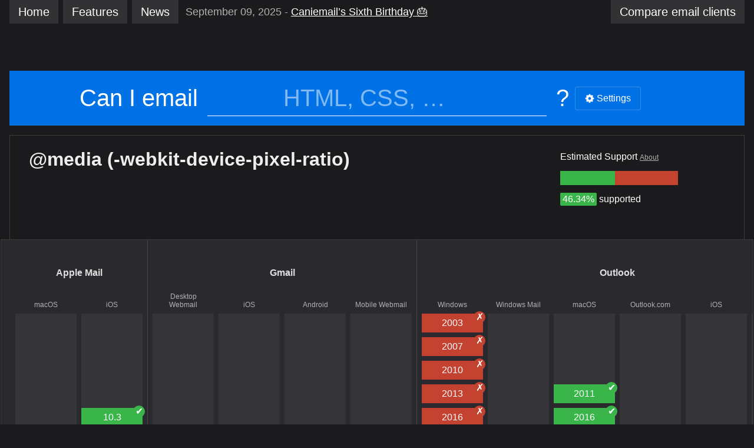

--- FILE ---
content_type: text/html; charset=utf-8
request_url: https://www.caniemail.com/features/css-at-media-device-pixel-ratio/
body_size: 6216
content:
<!DOCTYPE html>
<html lang="en">
<head>
	<meta charset="utf-8" />
	<title>Can I email… @media (-webkit-device-pixel-ratio)</title>
	<link rel="stylesheet" href="/assets/css/style.css" />
	<meta name="viewport" content="width=device-width, initial-scale=1.0" /><link rel="shortcut icon" href="/assets/images/favicon.png" /><link rel="prefetch" href="/assets/js/features.json" /><meta property="og:title" content="Can I email… @media (-webkit-device-pixel-ratio)" />
	<meta property="og:description" content="Supported in Apple Mail. Partially supported in Outlook. Not supported in Gmail, Yahoo! Mail." />
	<meta name="description" content="Supported in Apple Mail. Partially supported in Outlook. Not supported in Gmail, Yahoo! Mail." />
	<meta property="og:image" content="https://screenshots.caniemail.com/css-at-media-device-pixel-ratio.png" /><meta property="og:type" content="website" />
	<meta property="og:url" content="https://www.caniemail.com/features/css-at-media-device-pixel-ratio/" />
	<link href="https://www.caniemail.com/feed.xml" rel="alternate" type="application/atom+xml" />
	<meta name="color-scheme" content="dark" />
	<link rel="me" href="https://mastodon.social/@caniemail" />
	<meta http-equiv="content-security-policy" content="script-src 'self' 'unsafe-inline' https://piwik.tilt-studio.net; base-uri 'self';" />
</head>
<body>
	<div class="caniemail page--default">
		<header class="header" role="banner">
	<div class="menu">
	<nav class="nav" role="navigation">
	
		<a href="/" class="tab">Home</a>
	
		<a href="/features/" class="tab">Features</a>
	
		<a href="/news/" class="tab">News</a>
	
</nav>
	
<div class="latest-post">
	<span class="latest-post-date">September 09, 2025</span>
	<a href="/news/2025-09-09-sixth-birthday/" class="latest-post-title">
		Caniemail’s Sixth Birthday 🎂

	</a>
</div>

		<a href="/clients/" class="tab"><span class="tab-longname">Compare email </span>clients</a>
	</div>
	<div class="search" role="search">
	<form action="/search/" method="get" class="search-form">
		<label for="search" class="search-label">Can I email</label>
		<span class="search-input-container"><input type="search" class="search-input" id="search" name="s" spellcheck="false" value="" placeholder="HTML, CSS, …"></span>
		<span class="search-question-mark" aria-hidden="true">?</span>
		<span class="search-actions">
			<noscript>
				<button type="submit" class="button search-button">Search</button>
				<style>.settings-button { display:none; }</style>
			</noscript>
			<button type="button" class="button settings-button"><span class="icon icon--gear" aria-hidden="true"></span> Settings</button>
		</span>
	</form>
</div>
	<div class="settings" hidden>
	<form action="/" method="get" id="settings-form" class="settings-form">
		<div class="settings-title">
			Email Clients 
			<div class="settings-title-actions">
				<button type="button" id="settings-check-all-button" class="button" data-label-toggle="Check all" data-checked="false">Uncheck all</button>
				<div class="button-group">
					<button type="button" id="settings-mobile-button" class="button">Mobile</button>
					<button type="button" id="settings-desktop-button" class="button">Desktop</button>
				</div>
			</div>
		</div>
		<div class="settings-options">
			<ul class="settings-list">
				
				
					<li class="settings-list-item">
						<input type="checkbox" id="settings-apple-mail" name="apple-mail" value="on">
						<label for="settings-apple-mail">Apple Mail</label>
						<ul class="settings-child-list">
						
							<li class="settings-child-list-item">
								<input type="checkbox" id="settings-apple-mail-macos" name="apple-mail" value="macos">
								<label for="settings-apple-mail-macos">macOS</label>
							</li>
						
							<li class="settings-child-list-item">
								<input type="checkbox" id="settings-apple-mail-ios" name="apple-mail" value="ios">
								<label for="settings-apple-mail-ios">iOS</label>
							</li>
						
						</ul>
					</li>
				
					<li class="settings-list-item">
						<input type="checkbox" id="settings-gmail" name="gmail" value="on">
						<label for="settings-gmail">Gmail</label>
						<ul class="settings-child-list">
						
							<li class="settings-child-list-item">
								<input type="checkbox" id="settings-gmail-desktop-webmail" name="gmail" value="desktop-webmail">
								<label for="settings-gmail-desktop-webmail">Desktop Webmail</label>
							</li>
						
							<li class="settings-child-list-item">
								<input type="checkbox" id="settings-gmail-ios" name="gmail" value="ios">
								<label for="settings-gmail-ios">iOS</label>
							</li>
						
							<li class="settings-child-list-item">
								<input type="checkbox" id="settings-gmail-android" name="gmail" value="android">
								<label for="settings-gmail-android">Android</label>
							</li>
						
							<li class="settings-child-list-item">
								<input type="checkbox" id="settings-gmail-mobile-webmail" name="gmail" value="mobile-webmail">
								<label for="settings-gmail-mobile-webmail">Mobile Webmail</label>
							</li>
						
						</ul>
					</li>
				
					<li class="settings-list-item">
						<input type="checkbox" id="settings-outlook" name="outlook" value="on">
						<label for="settings-outlook">Outlook</label>
						<ul class="settings-child-list">
						
							<li class="settings-child-list-item">
								<input type="checkbox" id="settings-outlook-windows" name="outlook" value="windows">
								<label for="settings-outlook-windows">Windows</label>
							</li>
						
							<li class="settings-child-list-item">
								<input type="checkbox" id="settings-outlook-windows-mail" name="outlook" value="windows-mail">
								<label for="settings-outlook-windows-mail">Windows Mail</label>
							</li>
						
							<li class="settings-child-list-item">
								<input type="checkbox" id="settings-outlook-macos" name="outlook" value="macos">
								<label for="settings-outlook-macos">macOS</label>
							</li>
						
							<li class="settings-child-list-item">
								<input type="checkbox" id="settings-outlook-outlook-com" name="outlook" value="outlook-com">
								<label for="settings-outlook-outlook-com">Outlook.com</label>
							</li>
						
							<li class="settings-child-list-item">
								<input type="checkbox" id="settings-outlook-ios" name="outlook" value="ios">
								<label for="settings-outlook-ios">iOS</label>
							</li>
						
							<li class="settings-child-list-item">
								<input type="checkbox" id="settings-outlook-android" name="outlook" value="android">
								<label for="settings-outlook-android">Android</label>
							</li>
						
						</ul>
					</li>
				
					<li class="settings-list-item">
						<input type="checkbox" id="settings-yahoo" name="yahoo" value="on">
						<label for="settings-yahoo">Yahoo! Mail</label>
						<ul class="settings-child-list">
						
							<li class="settings-child-list-item">
								<input type="checkbox" id="settings-yahoo-desktop-webmail" name="yahoo" value="desktop-webmail">
								<label for="settings-yahoo-desktop-webmail">Desktop Webmail</label>
							</li>
						
							<li class="settings-child-list-item">
								<input type="checkbox" id="settings-yahoo-ios" name="yahoo" value="ios">
								<label for="settings-yahoo-ios">iOS</label>
							</li>
						
							<li class="settings-child-list-item">
								<input type="checkbox" id="settings-yahoo-android" name="yahoo" value="android">
								<label for="settings-yahoo-android">Android</label>
							</li>
						
						</ul>
					</li>
				
					<li class="settings-list-item">
						<input type="checkbox" id="settings-aol" name="aol" value="on">
						<label for="settings-aol">AOL</label>
						<ul class="settings-child-list">
						
							<li class="settings-child-list-item">
								<input type="checkbox" id="settings-aol-desktop-webmail" name="aol" value="desktop-webmail">
								<label for="settings-aol-desktop-webmail">Desktop Webmail</label>
							</li>
						
							<li class="settings-child-list-item">
								<input type="checkbox" id="settings-aol-ios" name="aol" value="ios">
								<label for="settings-aol-ios">iOS</label>
							</li>
						
							<li class="settings-child-list-item">
								<input type="checkbox" id="settings-aol-android" name="aol" value="android">
								<label for="settings-aol-android">Android</label>
							</li>
						
						</ul>
					</li>
				
					<li class="settings-list-item">
						<input type="checkbox" id="settings-samsung-email" name="samsung-email" value="on">
						<label for="settings-samsung-email">Samsung Email</label>
						<ul class="settings-child-list">
						
							<li class="settings-child-list-item">
								<input type="checkbox" id="settings-samsung-email-android" name="samsung-email" value="android">
								<label for="settings-samsung-email-android">Android</label>
							</li>
						
						</ul>
					</li>
				
					<li class="settings-list-item">
						<input type="checkbox" id="settings-thunderbird" name="thunderbird" value="on">
						<label for="settings-thunderbird">Mozilla Thunderbird</label>
						<ul class="settings-child-list">
						
							<li class="settings-child-list-item">
								<input type="checkbox" id="settings-thunderbird-macos" name="thunderbird" value="macos">
								<label for="settings-thunderbird-macos">macOS</label>
							</li>
						
							<li class="settings-child-list-item">
								<input type="checkbox" id="settings-thunderbird-windows" name="thunderbird" value="windows">
								<label for="settings-thunderbird-windows">Windows</label>
							</li>
						
						</ul>
					</li>
				
					<li class="settings-list-item">
						<input type="checkbox" id="settings-protonmail" name="protonmail" value="on">
						<label for="settings-protonmail">ProtonMail</label>
						<ul class="settings-child-list">
						
							<li class="settings-child-list-item">
								<input type="checkbox" id="settings-protonmail-desktop-webmail" name="protonmail" value="desktop-webmail">
								<label for="settings-protonmail-desktop-webmail">Desktop Webmail</label>
							</li>
						
							<li class="settings-child-list-item">
								<input type="checkbox" id="settings-protonmail-ios" name="protonmail" value="ios">
								<label for="settings-protonmail-ios">iOS</label>
							</li>
						
							<li class="settings-child-list-item">
								<input type="checkbox" id="settings-protonmail-android" name="protonmail" value="android">
								<label for="settings-protonmail-android">Android</label>
							</li>
						
						</ul>
					</li>
				
					<li class="settings-list-item">
						<input type="checkbox" id="settings-fastmail" name="fastmail" value="on">
						<label for="settings-fastmail">Fastmail</label>
						<ul class="settings-child-list">
						
							<li class="settings-child-list-item">
								<input type="checkbox" id="settings-fastmail-desktop-webmail" name="fastmail" value="desktop-webmail">
								<label for="settings-fastmail-desktop-webmail">Desktop Webmail</label>
							</li>
						
						</ul>
					</li>
				
					<li class="settings-list-item">
						<input type="checkbox" id="settings-hey" name="hey" value="on">
						<label for="settings-hey">HEY</label>
						<ul class="settings-child-list">
						
							<li class="settings-child-list-item">
								<input type="checkbox" id="settings-hey-desktop-webmail" name="hey" value="desktop-webmail">
								<label for="settings-hey-desktop-webmail">Desktop Webmail</label>
							</li>
						
						</ul>
					</li>
				
					<li class="settings-list-item">
						<input type="checkbox" id="settings-orange" name="orange" value="on">
						<label for="settings-orange">Orange</label>
						<ul class="settings-child-list">
						
							<li class="settings-child-list-item">
								<input type="checkbox" id="settings-orange-desktop-webmail" name="orange" value="desktop-webmail">
								<label for="settings-orange-desktop-webmail">Desktop Webmail</label>
							</li>
						
							<li class="settings-child-list-item">
								<input type="checkbox" id="settings-orange-ios" name="orange" value="ios">
								<label for="settings-orange-ios">iOS</label>
							</li>
						
							<li class="settings-child-list-item">
								<input type="checkbox" id="settings-orange-android" name="orange" value="android">
								<label for="settings-orange-android">Android</label>
							</li>
						
						</ul>
					</li>
				
					<li class="settings-list-item">
						<input type="checkbox" id="settings-laposte" name="laposte" value="on">
						<label for="settings-laposte">LaPoste.net</label>
						<ul class="settings-child-list">
						
							<li class="settings-child-list-item">
								<input type="checkbox" id="settings-laposte-desktop-webmail" name="laposte" value="desktop-webmail">
								<label for="settings-laposte-desktop-webmail">Desktop Webmail</label>
							</li>
						
						</ul>
					</li>
				
					<li class="settings-list-item">
						<input type="checkbox" id="settings-sfr" name="sfr" value="on">
						<label for="settings-sfr">SFR</label>
						<ul class="settings-child-list">
						
							<li class="settings-child-list-item">
								<input type="checkbox" id="settings-sfr-desktop-webmail" name="sfr" value="desktop-webmail">
								<label for="settings-sfr-desktop-webmail">Desktop Webmail</label>
							</li>
						
							<li class="settings-child-list-item">
								<input type="checkbox" id="settings-sfr-ios" name="sfr" value="ios">
								<label for="settings-sfr-ios">iOS</label>
							</li>
						
							<li class="settings-child-list-item">
								<input type="checkbox" id="settings-sfr-android" name="sfr" value="android">
								<label for="settings-sfr-android">Android</label>
							</li>
						
						</ul>
					</li>
				
					<li class="settings-list-item">
						<input type="checkbox" id="settings-gmx" name="gmx" value="on">
						<label for="settings-gmx">GMX</label>
						<ul class="settings-child-list">
						
							<li class="settings-child-list-item">
								<input type="checkbox" id="settings-gmx-desktop-webmail" name="gmx" value="desktop-webmail">
								<label for="settings-gmx-desktop-webmail">Desktop Webmail</label>
							</li>
						
							<li class="settings-child-list-item">
								<input type="checkbox" id="settings-gmx-ios" name="gmx" value="ios">
								<label for="settings-gmx-ios">iOS</label>
							</li>
						
							<li class="settings-child-list-item">
								<input type="checkbox" id="settings-gmx-android" name="gmx" value="android">
								<label for="settings-gmx-android">Android</label>
							</li>
						
						</ul>
					</li>
				
					<li class="settings-list-item">
						<input type="checkbox" id="settings-ionos-1and1" name="ionos-1and1" value="on">
						<label for="settings-ionos-1and1">1&amp;1</label>
						<ul class="settings-child-list">
						
							<li class="settings-child-list-item">
								<input type="checkbox" id="settings-ionos-1and1-desktop-webmail" name="ionos-1and1" value="desktop-webmail">
								<label for="settings-ionos-1and1-desktop-webmail">Desktop Webmail</label>
							</li>
						
							<li class="settings-child-list-item">
								<input type="checkbox" id="settings-ionos-1and1-android" name="ionos-1and1" value="android">
								<label for="settings-ionos-1and1-android">Android</label>
							</li>
						
						</ul>
					</li>
				
					<li class="settings-list-item">
						<input type="checkbox" id="settings-mail-ru" name="mail-ru" value="on">
						<label for="settings-mail-ru">Mail.ru</label>
						<ul class="settings-child-list">
						
							<li class="settings-child-list-item">
								<input type="checkbox" id="settings-mail-ru-desktop-webmail" name="mail-ru" value="desktop-webmail">
								<label for="settings-mail-ru-desktop-webmail">Desktop Webmail</label>
							</li>
						
						</ul>
					</li>
				
					<li class="settings-list-item">
						<input type="checkbox" id="settings-web-de" name="web-de" value="on">
						<label for="settings-web-de">WEB.DE</label>
						<ul class="settings-child-list">
						
							<li class="settings-child-list-item">
								<input type="checkbox" id="settings-web-de-desktop-webmail" name="web-de" value="desktop-webmail">
								<label for="settings-web-de-desktop-webmail">Desktop Webmail</label>
							</li>
						
							<li class="settings-child-list-item">
								<input type="checkbox" id="settings-web-de-ios" name="web-de" value="ios">
								<label for="settings-web-de-ios">iOS</label>
							</li>
						
							<li class="settings-child-list-item">
								<input type="checkbox" id="settings-web-de-android" name="web-de" value="android">
								<label for="settings-web-de-android">Android</label>
							</li>
						
						</ul>
					</li>
				
					<li class="settings-list-item">
						<input type="checkbox" id="settings-wp-pl" name="wp-pl" value="on">
						<label for="settings-wp-pl">WP.pl</label>
						<ul class="settings-child-list">
						
							<li class="settings-child-list-item">
								<input type="checkbox" id="settings-wp-pl-desktop-webmail" name="wp-pl" value="desktop-webmail">
								<label for="settings-wp-pl-desktop-webmail">Desktop Webmail</label>
							</li>
						
						</ul>
					</li>
				
			</ul>
		</div>
	</form>
	<style id="settings-style"></style>
</div>
</header>
		<main class="main" role="main">
			<section class="feature">
	<header class="feature-header">
		<div class="feature-header-column">
			<h1 class="feature-title">
<a href="https://github.com/media" class="user-mention">@media</a> (-webkit-device-pixel-ratio)</h1>
			<div class="feature-description">
				

			</div>
		</div>
		<div class="feature-header-column">
			


















<div class="feature-support">
	<p class="feature-support-title">Estimated Support <a href="/support/">About</a></p>
	<div class="score">
		
			
			<div tabindex="0" title="46.34% supported" role="group" style="width:46.34%;" class="supported"></div>
		
		
		
			
			<div tabindex="0" title="53.66% not supported" role="group" style="width:53.66%;" class="unsupported"></div>
		
		
	</div>
	<p class="feature-support-summary">
		
			
			
			<span class="feature-support-summary-value supported">46.34%</span>
			
			supported
			
		
		
		
	</p>
</div>
		</div>
	</header>
	<div class="filters">
		<button type="button" class="filter-button filter-apply-button filter-button--active">Apply settings</button>
		<button type="button" class="filter-button filter-unapply-button">Show all</button>
	</div>
	
	<div class="data-details">
		<div class="data-family-list">
			
			
			
			
			
			
			
			
			
			
			
				
				
			<div class="data-family data-family--apple-mail" id="data-media-webkit-device-pixel-ratio-apple-mail">
				<h3 class="data-family-name">
					<span>
						
						
						<a href="/clients/apple-mail/">
						
						Apple Mail
						
						</a>
						
					</span>
				</h3>
				<div class="data-client-list">
					
						
							
							
							<div class="data-client data-client--macos">
								<h4 class="data-platform-name">
									
									<a href="/clients/apple-mail/#macos">
									
									macOS
									
									</a>
									
								</h4>
								<div class="data-versions-list">
								
									
									
									
									
									<div class="data-version supported">
										<span class="data-version-number">10.3</span>
										<span class="data-version-badge supported" aria-label="Supported"></span>
										
									</div>
								
								</div>
							</div>
						
							
							
							<div class="data-client data-client--ios">
								<h4 class="data-platform-name">
									
									<a href="/clients/apple-mail/#ios">
									
									iOS
									
									</a>
									
								</h4>
								<div class="data-versions-list">
								
									
									
									
									
									<div class="data-version supported">
										<span class="data-version-number">10.3</span>
										<span class="data-version-badge supported" aria-label="Supported"></span>
										
									</div>
								
									
									
									
									
									<div class="data-version supported">
										<span class="data-version-number">12.2</span>
										<span class="data-version-badge supported" aria-label="Supported"></span>
										
									</div>
								
								</div>
							</div>
						
					
				</div>
			</div>
			
				
				
			<div class="data-family data-family--gmail" id="data-media-webkit-device-pixel-ratio-gmail">
				<h3 class="data-family-name">
					<span>
						
						
						<a href="/clients/gmail/">
						
						Gmail
						
						</a>
						
					</span>
				</h3>
				<div class="data-client-list">
					
						
							
							
							<div class="data-client data-client--desktop-webmail">
								<h4 class="data-platform-name">
									
									<a href="/clients/gmail/#desktop-webmail">
									
									Desktop Webmail
									
									</a>
									
								</h4>
								<div class="data-versions-list">
								
									
									
									
									
									<div class="data-version unsupported">
										<span class="data-version-number">2019-08</span>
										<span class="data-version-badge unsupported" aria-label="Not supported"></span>
										
									</div>
								
								</div>
							</div>
						
							
							
							<div class="data-client data-client--ios">
								<h4 class="data-platform-name">
									
									<a href="/clients/gmail/#ios">
									
									iOS
									
									</a>
									
								</h4>
								<div class="data-versions-list">
								
									
									
									
									
									<div class="data-version unsupported">
										<span class="data-version-number">2019-08</span>
										<span class="data-version-badge unsupported" aria-label="Not supported"></span>
										
									</div>
								
								</div>
							</div>
						
							
							
							<div class="data-client data-client--android">
								<h4 class="data-platform-name">
									
									<a href="/clients/gmail/#android">
									
									Android
									
									</a>
									
								</h4>
								<div class="data-versions-list">
								
									
									
									
									
									<div class="data-version unsupported">
										<span class="data-version-number">2019-08</span>
										<span class="data-version-badge unsupported" aria-label="Not supported"></span>
										
									</div>
								
								</div>
							</div>
						
							
							
							<div class="data-client data-client--mobile-webmail">
								<h4 class="data-platform-name">
									
									<a href="/clients/gmail/#mobile-webmail">
									
									Mobile Webmail
									
									</a>
									
								</h4>
								<div class="data-versions-list">
								
									
									
									
									
									<div class="data-version unsupported">
										<span class="data-version-number">2020-02</span>
										<span class="data-version-badge unsupported" aria-label="Not supported"></span>
										
									</div>
								
								</div>
							</div>
						
					
				</div>
			</div>
			
				
				
			<div class="data-family data-family--outlook" id="data-media-webkit-device-pixel-ratio-outlook">
				<h3 class="data-family-name">
					<span>
						
						
						<a href="/clients/outlook/">
						
						Outlook
						
						</a>
						
					</span>
				</h3>
				<div class="data-client-list">
					
						
							
							
							<div class="data-client data-client--windows">
								<h4 class="data-platform-name">
									
									<a href="/clients/outlook/#windows">
									
									Windows
									
									</a>
									
								</h4>
								<div class="data-versions-list">
								
									
									
									
									
									<div class="data-version unsupported">
										<span class="data-version-number">2003</span>
										<span class="data-version-badge unsupported" aria-label="Not supported"></span>
										
									</div>
								
									
									
									
									
									<div class="data-version unsupported">
										<span class="data-version-number">2007</span>
										<span class="data-version-badge unsupported" aria-label="Not supported"></span>
										
									</div>
								
									
									
									
									
									<div class="data-version unsupported">
										<span class="data-version-number">2010</span>
										<span class="data-version-badge unsupported" aria-label="Not supported"></span>
										
									</div>
								
									
									
									
									
									<div class="data-version unsupported">
										<span class="data-version-number">2013</span>
										<span class="data-version-badge unsupported" aria-label="Not supported"></span>
										
									</div>
								
									
									
									
									
									<div class="data-version unsupported">
										<span class="data-version-number">2016</span>
										<span class="data-version-badge unsupported" aria-label="Not supported"></span>
										
									</div>
								
									
									
									
									
									<div class="data-version unsupported">
										<span class="data-version-number">2019</span>
										<span class="data-version-badge unsupported" aria-label="Not supported"></span>
										
									</div>
								
								</div>
							</div>
						
							
							
							<div class="data-client data-client--windows-mail">
								<h4 class="data-platform-name">
									
									<a href="/clients/outlook/#windows-mail">
									
									Windows Mail
									
									</a>
									
								</h4>
								<div class="data-versions-list">
								
									
									
									
									
									<div class="data-version unsupported">
										<span class="data-version-number">2020-01</span>
										<span class="data-version-badge unsupported" aria-label="Not supported"></span>
										
									</div>
								
								</div>
							</div>
						
							
							
							<div class="data-client data-client--macos">
								<h4 class="data-platform-name">
									
									<a href="/clients/outlook/#macos">
									
									macOS
									
									</a>
									
								</h4>
								<div class="data-versions-list">
								
									
									
									
									
									<div class="data-version supported">
										<span class="data-version-number">2011</span>
										<span class="data-version-badge supported" aria-label="Supported"></span>
										
									</div>
								
									
									
									
									
									<div class="data-version supported">
										<span class="data-version-number">2016</span>
										<span class="data-version-badge supported" aria-label="Supported"></span>
										
									</div>
								
									
									
									
									
									<div class="data-version supported">
										<span class="data-version-number">16.80</span>
										<span class="data-version-badge supported" aria-label="Supported"></span>
										
									</div>
								
								</div>
							</div>
						
							
							
							<div class="data-client data-client--outlook-com">
								<h4 class="data-platform-name">
									
									<a href="/clients/outlook/#outlook-com">
									
									Outlook.com
									
									</a>
									
								</h4>
								<div class="data-versions-list">
								
									
									
									
									
									<div class="data-version supported">
										<span class="data-version-number">2019-08</span>
										<span class="data-version-badge supported" aria-label="Supported"></span>
										
									</div>
								
								</div>
							</div>
						
							
							
							<div class="data-client data-client--ios">
								<h4 class="data-platform-name">
									
									<a href="/clients/outlook/#ios">
									
									iOS
									
									</a>
									
								</h4>
								<div class="data-versions-list">
								
									
									
									
									
									<div class="data-version supported">
										<span class="data-version-number">2019-08</span>
										<span class="data-version-badge supported" aria-label="Supported"></span>
										
									</div>
								
								</div>
							</div>
						
							
							
							<div class="data-client data-client--android">
								<h4 class="data-platform-name">
									
									<a href="/clients/outlook/#android">
									
									Android
									
									</a>
									
								</h4>
								<div class="data-versions-list">
								
									
									
									
									
									<div class="data-version supported">
										<span class="data-version-number">2019-08</span>
										<span class="data-version-badge supported" aria-label="Supported"></span>
										
									</div>
								
								</div>
							</div>
						
					
				</div>
			</div>
			
				
				
			<div class="data-family data-family--yahoo" id="data-media-webkit-device-pixel-ratio-yahoo">
				<h3 class="data-family-name">
					<span>
						
						
						<a href="/clients/yahoo/">
						
						Yahoo! Mail
						
						</a>
						
					</span>
				</h3>
				<div class="data-client-list">
					
						
							
							
							<div class="data-client data-client--desktop-webmail">
								<h4 class="data-platform-name">
									
									<a href="/clients/yahoo/#desktop-webmail">
									
									Desktop Webmail
									
									</a>
									
								</h4>
								<div class="data-versions-list">
								
									
									
									
									
									<div class="data-version unsupported">
										<span class="data-version-number">2019-08</span>
										<span class="data-version-badge unsupported" aria-label="Not supported"></span>
										
									</div>
								
								</div>
							</div>
						
							
							
							<div class="data-client data-client--ios">
								<h4 class="data-platform-name">
									
									<a href="/clients/yahoo/#ios">
									
									iOS
									
									</a>
									
								</h4>
								<div class="data-versions-list">
								
									
									
									
									
									<div class="data-version unsupported">
										<span class="data-version-number">2019-08</span>
										<span class="data-version-badge unsupported" aria-label="Not supported"></span>
										
									</div>
								
								</div>
							</div>
						
							
							
							<div class="data-client data-client--android">
								<h4 class="data-platform-name">
									
									<a href="/clients/yahoo/#android">
									
									Android
									
									</a>
									
								</h4>
								<div class="data-versions-list">
								
									
									
									
									
									<div class="data-version unsupported">
										<span class="data-version-number">2019-08</span>
										<span class="data-version-badge unsupported" aria-label="Not supported"></span>
										
									</div>
								
								</div>
							</div>
						
					
				</div>
			</div>
			
				
				
			<div class="data-family data-family--aol" id="data-media-webkit-device-pixel-ratio-aol">
				<h3 class="data-family-name">
					<span>
						
						
						<a href="/clients/aol/">
						
						AOL
						
						</a>
						
					</span>
				</h3>
				<div class="data-client-list">
					
						
							
							
							<div class="data-client data-client--desktop-webmail">
								<h4 class="data-platform-name">
									
									<a href="/clients/aol/#desktop-webmail">
									
									Desktop Webmail
									
									</a>
									
								</h4>
								<div class="data-versions-list">
								
									
									
									
									
									<div class="data-version unsupported">
										<span class="data-version-number">2019-02</span>
										<span class="data-version-badge unsupported" aria-label="Not supported"></span>
										
									</div>
								
								</div>
							</div>
						
							
							
							<div class="data-client data-client--ios">
								<h4 class="data-platform-name">
									
									<a href="/clients/aol/#ios">
									
									iOS
									
									</a>
									
								</h4>
								<div class="data-versions-list">
								
									
									
									
									
									<div class="data-version unsupported">
										<span class="data-version-number">2019-02</span>
										<span class="data-version-badge unsupported" aria-label="Not supported"></span>
										
									</div>
								
								</div>
							</div>
						
							
							
							<div class="data-client data-client--android">
								<h4 class="data-platform-name">
									
									<a href="/clients/aol/#android">
									
									Android
									
									</a>
									
								</h4>
								<div class="data-versions-list">
								
									
									
									
									
									<div class="data-version unsupported">
										<span class="data-version-number">2019-02</span>
										<span class="data-version-badge unsupported" aria-label="Not supported"></span>
										
									</div>
								
								</div>
							</div>
						
					
				</div>
			</div>
			
				
				
			<div class="data-family data-family--samsung-email" id="data-media-webkit-device-pixel-ratio-samsung-email">
				<h3 class="data-family-name">
					<span>
						
						
						<a href="/clients/samsung-email/">
						
						Samsung Email
						
						</a>
						
					</span>
				</h3>
				<div class="data-client-list">
					
						
							
							
							<div class="data-client data-client--android">
								<h4 class="data-platform-name">
									
									<a href="/clients/samsung-email/#android">
									
									Android
									
									</a>
									
								</h4>
								<div class="data-versions-list">
								
									
									
									
									
									<div class="data-version supported">
										<span class="data-version-number">5.0.10.2</span>
										<span class="data-version-badge supported" aria-label="Supported"></span>
										
									</div>
								
									
									
									
									
									<div class="data-version supported">
										<span class="data-version-number">6.0</span>
										<span class="data-version-badge supported" aria-label="Supported"></span>
										
									</div>
								
								</div>
							</div>
						
					
				</div>
			</div>
			
				
				
			<div class="data-family data-family--thunderbird" id="data-media-webkit-device-pixel-ratio-thunderbird">
				<h3 class="data-family-name">
					<span>
						
						
						<a href="/clients/thunderbird/">
						
						Mozilla Thunderbird
						
						</a>
						
					</span>
				</h3>
				<div class="data-client-list">
					
						
							
							
							<div class="data-client data-client--macos">
								<h4 class="data-platform-name">
									
									<a href="/clients/thunderbird/#macos">
									
									macOS
									
									</a>
									
								</h4>
								<div class="data-versions-list">
								
									
									
									
									
									<div class="data-version unsupported">
										<span class="data-version-number">60.3</span>
										<span class="data-version-badge unsupported" aria-label="Not supported"></span>
										
									</div>
								
									
									
									
									
									<div class="data-version unsupported">
										<span class="data-version-number">78.5</span>
										<span class="data-version-badge unsupported" aria-label="Not supported"></span>
										
									</div>
								
								</div>
							</div>
						
					
				</div>
			</div>
			
				
				
			<div class="data-family data-family--protonmail" id="data-media-webkit-device-pixel-ratio-protonmail">
				<h3 class="data-family-name">
					<span>
						
						
						<a href="/clients/protonmail/">
						
						ProtonMail
						
						</a>
						
					</span>
				</h3>
				<div class="data-client-list">
					
						
							
							
							<div class="data-client data-client--desktop-webmail">
								<h4 class="data-platform-name">
									
									<a href="/clients/protonmail/#desktop-webmail">
									
									Desktop Webmail
									
									</a>
									
								</h4>
								<div class="data-versions-list">
								
									
									
									
									
									<div class="data-version unsupported">
										<span class="data-version-number">2020-03</span>
										<span class="data-version-badge unsupported" aria-label="Not supported"></span>
										
									</div>
								
								</div>
							</div>
						
							
							
							<div class="data-client data-client--ios">
								<h4 class="data-platform-name">
									
									<a href="/clients/protonmail/#ios">
									
									iOS
									
									</a>
									
								</h4>
								<div class="data-versions-list">
								
									
									
									
									
									<div class="data-version unsupported">
										<span class="data-version-number">2020-03</span>
										<span class="data-version-badge unsupported" aria-label="Not supported"></span>
										
									</div>
								
								</div>
							</div>
						
							
							
							<div class="data-client data-client--android">
								<h4 class="data-platform-name">
									
									<a href="/clients/protonmail/#android">
									
									Android
									
									</a>
									
								</h4>
								<div class="data-versions-list">
								
									
									
									
									
									<div class="data-version supported">
										<span class="data-version-number">2020-03</span>
										<span class="data-version-badge supported" aria-label="Supported"></span>
										
									</div>
								
								</div>
							</div>
						
					
				</div>
			</div>
			
				
				
			<div class="data-family data-family--fastmail" id="data-media-webkit-device-pixel-ratio-fastmail">
				<h3 class="data-family-name">
					<span>
						
						
						<a href="/clients/fastmail/">
						
						Fastmail
						
						</a>
						
					</span>
				</h3>
				<div class="data-client-list">
					
						
							
							
							<div class="data-client data-client--desktop-webmail">
								<h4 class="data-platform-name">
									
									<a href="/clients/fastmail/#desktop-webmail">
									
									Desktop Webmail
									
									</a>
									
								</h4>
								<div class="data-versions-list">
								
									
									
									
									
									<div class="data-version supported">
										<span class="data-version-number">2021-07</span>
										<span class="data-version-badge supported" aria-label="Supported"></span>
										
									</div>
								
								</div>
							</div>
						
					
				</div>
			</div>
			
				
				
			<div class="data-family data-family--hey" id="data-media-webkit-device-pixel-ratio-hey">
				<h3 class="data-family-name">
					<span>
						
						
						<a href="/clients/hey/">
						
						HEY
						
						</a>
						
					</span>
				</h3>
				<div class="data-client-list">
					
						
							
							
							<div class="data-client data-client--desktop-webmail">
								<h4 class="data-platform-name">
									
									<a href="/clients/hey/#desktop-webmail">
									
									Desktop Webmail
									
									</a>
									
								</h4>
								<div class="data-versions-list">
								
									
									
									
									
									<div class="data-version supported">
										<span class="data-version-number">2020-06</span>
										<span class="data-version-badge supported" aria-label="Supported"></span>
										
									</div>
								
								</div>
							</div>
						
					
				</div>
			</div>
			
				
				
			<div class="data-family data-family--orange" id="data-media-webkit-device-pixel-ratio-orange">
				<h3 class="data-family-name">
					<span>
						
						
						<a href="/clients/orange/">
						
						Orange
						
						</a>
						
					</span>
				</h3>
				<div class="data-client-list">
					
						
							
							
							<div class="data-client data-client--desktop-webmail">
								<h4 class="data-platform-name">
									
									<a href="/clients/orange/#desktop-webmail">
									
									Desktop Webmail
									
									</a>
									
								</h4>
								<div class="data-versions-list">
								
									
									
									
									
									<div class="data-version supported">
										<span class="data-version-number">2019-08</span>
										<span class="data-version-badge supported" aria-label="Supported"></span>
										
											<div class="data-version-notes">
											
												
												<a href="#media-webkit-device-pixel-ratio-cite-note-1" title="Buggy. The first rule inside a media query is not prefixed.
">1</a>
											
											</div>
										
									</div>
								
									
									
									
									
									<div class="data-version supported">
										<span class="data-version-number">2021-03</span>
										<span class="data-version-badge supported" aria-label="Supported"></span>
										
									</div>
								
								</div>
							</div>
						
							
							
							<div class="data-client data-client--ios">
								<h4 class="data-platform-name">
									
									<a href="/clients/orange/#ios">
									
									iOS
									
									</a>
									
								</h4>
								<div class="data-versions-list">
								
									
									
									
									
									<div class="data-version supported">
										<span class="data-version-number">2019-08</span>
										<span class="data-version-badge supported" aria-label="Supported"></span>
										
									</div>
								
								</div>
							</div>
						
							
							
							<div class="data-client data-client--android">
								<h4 class="data-platform-name">
									
									<a href="/clients/orange/#android">
									
									Android
									
									</a>
									
								</h4>
								<div class="data-versions-list">
								
									
									
									
									
									<div class="data-version supported">
										<span class="data-version-number">2019-08</span>
										<span class="data-version-badge supported" aria-label="Supported"></span>
										
									</div>
								
								</div>
							</div>
						
					
				</div>
			</div>
			
				
				
			<div class="data-family data-family--laposte" id="data-media-webkit-device-pixel-ratio-laposte">
				<h3 class="data-family-name">
					<span>
						
						
						<a href="/clients/laposte/">
						
						LaPoste.net
						
						</a>
						
					</span>
				</h3>
				<div class="data-client-list">
					
						
							
							
							<div class="data-client data-client--desktop-webmail">
								<h4 class="data-platform-name">
									
									<a href="/clients/laposte/#desktop-webmail">
									
									Desktop Webmail
									
									</a>
									
								</h4>
								<div class="data-versions-list">
								
									
									
									
									
									<div class="data-version supported">
										<span class="data-version-number">2021-08</span>
										<span class="data-version-badge supported" aria-label="Supported"></span>
										
									</div>
								
									
									
									
									
									<div class="data-version unsupported">
										<span class="data-version-number">2025-07</span>
										<span class="data-version-badge unsupported" aria-label="Not supported"></span>
										
									</div>
								
								</div>
							</div>
						
					
				</div>
			</div>
			
				
				
			<div class="data-family data-family--sfr" id="data-media-webkit-device-pixel-ratio-sfr">
				<h3 class="data-family-name">
					<span>
						
						
						<a href="/clients/sfr/">
						
						SFR
						
						</a>
						
					</span>
				</h3>
				<div class="data-client-list">
					
						
							
							
							<div class="data-client data-client--desktop-webmail">
								<h4 class="data-platform-name">
									
									<a href="/clients/sfr/#desktop-webmail">
									
									Desktop Webmail
									
									</a>
									
								</h4>
								<div class="data-versions-list">
								
									
									
									
									
									<div class="data-version supported">
										<span class="data-version-number">2019-08</span>
										<span class="data-version-badge supported" aria-label="Supported"></span>
										
									</div>
								
									
									
									
									
									<div class="data-version unsupported">
										<span class="data-version-number">2025-07</span>
										<span class="data-version-badge unsupported" aria-label="Not supported"></span>
										
									</div>
								
								</div>
							</div>
						
							
							
							<div class="data-client data-client--ios">
								<h4 class="data-platform-name">
									
									<a href="/clients/sfr/#ios">
									
									iOS
									
									</a>
									
								</h4>
								<div class="data-versions-list">
								
									
									
									
									
									<div class="data-version unsupported">
										<span class="data-version-number">2019-08</span>
										<span class="data-version-badge unsupported" aria-label="Not supported"></span>
										
									</div>
								
								</div>
							</div>
						
							
							
							<div class="data-client data-client--android">
								<h4 class="data-platform-name">
									
									<a href="/clients/sfr/#android">
									
									Android
									
									</a>
									
								</h4>
								<div class="data-versions-list">
								
									
									
									
									
									<div class="data-version unsupported">
										<span class="data-version-number">2019-08</span>
										<span class="data-version-badge unsupported" aria-label="Not supported"></span>
										
									</div>
								
								</div>
							</div>
						
					
				</div>
			</div>
			
				
				
			<div class="data-family data-family--gmx" id="data-media-webkit-device-pixel-ratio-gmx">
				<h3 class="data-family-name">
					<span>
						
						
						<a href="/clients/gmx/">
						
						GMX
						
						</a>
						
					</span>
				</h3>
				<div class="data-client-list">
					
						
							
							
							<div class="data-client data-client--desktop-webmail">
								<h4 class="data-platform-name">
									
									<a href="/clients/gmx/#desktop-webmail">
									
									Desktop Webmail
									
									</a>
									
								</h4>
								<div class="data-versions-list">
								
									
									
									
									
									<div class="data-version unsupported">
										<span class="data-version-number">2022-06</span>
										<span class="data-version-badge unsupported" aria-label="Not supported"></span>
										
									</div>
								
								</div>
							</div>
						
							
							
							<div class="data-client data-client--ios">
								<h4 class="data-platform-name">
									
									<a href="/clients/gmx/#ios">
									
									iOS
									
									</a>
									
								</h4>
								<div class="data-versions-list">
								
									
									
									
									
									<div class="data-version supported">
										<span class="data-version-number">2022-06</span>
										<span class="data-version-badge supported" aria-label="Supported"></span>
										
									</div>
								
								</div>
							</div>
						
							
							
							<div class="data-client data-client--android">
								<h4 class="data-platform-name">
									
									<a href="/clients/gmx/#android">
									
									Android
									
									</a>
									
								</h4>
								<div class="data-versions-list">
								
									
									
									
									
									<div class="data-version supported">
										<span class="data-version-number">2022-06</span>
										<span class="data-version-badge supported" aria-label="Supported"></span>
										
									</div>
								
								</div>
							</div>
						
					
				</div>
			</div>
			
				
				
			<div class="data-family data-family--ionos-1and1" id="data-media-webkit-device-pixel-ratio-ionos-1and1">
				<h3 class="data-family-name">
					<span>
						
						
						<a href="/clients/ionos-1and1/">
						
						1&amp;1
						
						</a>
						
					</span>
				</h3>
				<div class="data-client-list">
					
						
							
							
							<div class="data-client data-client--desktop-webmail">
								<h4 class="data-platform-name">
									
									<a href="/clients/ionos-1and1/#desktop-webmail">
									
									Desktop Webmail
									
									</a>
									
								</h4>
								<div class="data-versions-list">
								
									
									
									
									
									<div class="data-version supported">
										<span class="data-version-number">2022-06</span>
										<span class="data-version-badge supported" aria-label="Supported"></span>
										
									</div>
								
								</div>
							</div>
						
							
							
							<div class="data-client data-client--android">
								<h4 class="data-platform-name">
									
									<a href="/clients/ionos-1and1/#android">
									
									Android
									
									</a>
									
								</h4>
								<div class="data-versions-list">
								
									
									
									
									
									<div class="data-version supported">
										<span class="data-version-number">2022-06</span>
										<span class="data-version-badge supported" aria-label="Supported"></span>
										
									</div>
								
								</div>
							</div>
						
					
				</div>
			</div>
			
				
				
			<div class="data-family data-family--mail-ru" id="data-media-webkit-device-pixel-ratio-mail-ru">
				<h3 class="data-family-name">
					<span>
						
						
						<a href="/clients/mail-ru/">
						
						Mail.ru
						
						</a>
						
					</span>
				</h3>
				<div class="data-client-list">
					
						
							
							
							<div class="data-client data-client--desktop-webmail">
								<h4 class="data-platform-name">
									
									<a href="/clients/mail-ru/#desktop-webmail">
									
									Desktop Webmail
									
									</a>
									
								</h4>
								<div class="data-versions-list">
								
									
									
									
									
									<div class="data-version unsupported">
										<span class="data-version-number">2020-10</span>
										<span class="data-version-badge unsupported" aria-label="Not supported"></span>
										
									</div>
								
								</div>
							</div>
						
					
				</div>
			</div>
			
				
				
			<div class="data-family data-family--web-de" id="data-media-webkit-device-pixel-ratio-web-de">
				<h3 class="data-family-name">
					<span>
						
						
						<a href="/clients/web-de/">
						
						WEB.DE
						
						</a>
						
					</span>
				</h3>
				<div class="data-client-list">
					
						
							
							
							<div class="data-client data-client--desktop-webmail">
								<h4 class="data-platform-name">
									
									<a href="/clients/web-de/#desktop-webmail">
									
									Desktop Webmail
									
									</a>
									
								</h4>
								<div class="data-versions-list">
								
									
									
									
									
									<div class="data-version unsupported">
										<span class="data-version-number">2022-06</span>
										<span class="data-version-badge unsupported" aria-label="Not supported"></span>
										
									</div>
								
								</div>
							</div>
						
							
							
							<div class="data-client data-client--ios">
								<h4 class="data-platform-name">
									
									<a href="/clients/web-de/#ios">
									
									iOS
									
									</a>
									
								</h4>
								<div class="data-versions-list">
								
									
									
									
									
									<div class="data-version supported">
										<span class="data-version-number">2022-06</span>
										<span class="data-version-badge supported" aria-label="Supported"></span>
										
									</div>
								
								</div>
							</div>
						
							
							
							<div class="data-client data-client--android">
								<h4 class="data-platform-name">
									
									<a href="/clients/web-de/#android">
									
									Android
									
									</a>
									
								</h4>
								<div class="data-versions-list">
								
									
									
									
									
									<div class="data-version supported">
										<span class="data-version-number">2022-06</span>
										<span class="data-version-badge supported" aria-label="Supported"></span>
										
									</div>
								
								</div>
							</div>
						
					
				</div>
			</div>
			
				
				
			<div class="data-family data-family--wp-pl" id="data-media-webkit-device-pixel-ratio-wp-pl">
				<h3 class="data-family-name">
					<span>
						
						
						<a href="/clients/wp-pl/">
						
						WP.pl
						
						</a>
						
					</span>
				</h3>
				<div class="data-client-list">
					
						
						
							
								
								<div class="data-client data-client--desktop-webmail">
									<h4 class="data-platform-name">
										Desktop Webmail
									</h4>
									<div class="data-versions-list">
										<div class="data-version unknown">
											<span class="data-version-number">2025-11</span>
											<span class="data-version-badge unknown" aria-label="Support unknown"></span>
										</div>
									</div>
								</div>
							
						
					
				</div>
			</div>
			
		</div>
	</div>
	<footer class="feature-footer">
		
		
		
		<div class="data-notes">
			
				<h2 class="list-title">Notes</h2>
				
				
				<ul class="data-notes-list">
				
					
					
					<li class="data-note" id="media-webkit-device-pixel-ratio-cite-note-1">
						<span class="data-note-key">1</span> <p>Buggy. The first rule inside a media query is not prefixed.</p>

					</li>
				
				</ul>
				
			
			
				<h2 class="list-title">Resources</h2>
				<ul class="list">
				
					
					
					<li>
						<a href="https://www.caniuse.com/#feat=css-media-resolution">Can I use: Media Queries: Resolution Feature</a>
					</li>
				
					
					
					<li>
						<a href="https://developer.mozilla.org/en-US/docs/Web/CSS/@media/-webkit-device-pixel-ratio">MDN: -webkit-device-pixel-ratio</a>
					</li>
				
				</ul>
			
		</div>
		
		<div class="data-sponsor">
			<h2 class="list-title">Sponsor</h2>
			<div class="thanks">
	<div class="thanks-img">
		<img src="/assets/images/sponsor.svg" alt="Resend" width="96">
	</div>
	<div class="thanks-text">
		<p>
			<span class="thanks-by">Sponsored by <a href="https://go.resend.com/caniemail">Resend</a>.</span>
			<span class="thanks-word">
				<b>Email for developers.</b> The best way to reach humans instead of spam folders. Deliver transactional and marketing emails at scale.
			</span>
		</p>
	</div>
</div>

		</div>
		<div class="data-contribute">
			<h2 class="list-title">Know something we don't?</h2>
			<p>
				Is any of the above data outdated? Or do you want to add a new email client to the list? Heads on to GitHub and edit the data file!
			</p>
			<div class="button-group">
				<a href="https://github.com/hteumeuleu/caniemail/edit/main/_features/css-at-media-device-pixel-ratio.md" class="button">Edit this page on GitHub</a>
				<a href="https://github.com/hteumeuleu/caniemail/issues" class="button">Report an issue on GitHub</a>
			</div>
			<p>
				Not comfortable with GitHub? <a href="mailto:feature@caniemail.com?subject=[caniemail]%20/features/css-at-media-device-pixel-ratio">Send us an email</a>.
			</p>
		</div>
		<div class="data-test">
			<h2 class="list-title">Test it yourself</h2>
			
			<p>
				This feature was last tested on <b>August 20, 2019</b>.
			</p>
			
			<p>
				If you want to test this feature in the same conditions as we did, you can get our test code and run a test by yourself. Make sure to follow our <a href="https://github.com/hteumeuleu/caniemail/blob/master/CONTRIBUTING.md">testing recommendations</a> first.
			</p>
			<div class="button-group">
				
				
				<a href="/tests/css-media.html" class="button">View the test code</a>
				
				
				
					
					
					
					
					
				
			</div>
		</div>
	</footer>
</section>

		</main>
		<footer class="footer" role="contentinfo">
	<div class="footer-layout">
		<div class="footer-section">
			<h1 class="footer-title">Can I email…</h1>
			<p>
				Launched and maintained by <a href="https://mastodon.social/@HTeuMeuLeu">@HTeuMeuLeu</a> and the team at <a href="https://www.tilt-studio.fr/">Tilt Studio</a>.
			</p>
			<p>
				Based on the original <a href="https://www.caniuse.com">caniuse.com</a> by <a href="https://front-end.social/@Fyrd">@Fyrd</a> and designed by <a href="https://mastodon.world/@lensco">@Lensco</a>.<br>
				Also based on the original name and idea by <a href="https://mastodon.social/@M_J_Robbins">@M_J_Robbins</a> and the team at <a href="https://web.archive.org/web/20181007004741/https://www.gorebel.com/">Rebel</a>.<br>
			</p>
			<p>
				Support data contributions by the wonderful email geeks community <a href="https://github.com/HTeuMeuLeu/caniemail/graphs/contributors">on GitHub</a>.
			</p>
			<p>
				If you see something wrong, please <a href="https://github.com/hteumeuleu/caniemail/issues">report bugs on GitHub</a>.
			</p>
		</div>
		<div class="footer-section">
			<h2 class="footer-title">Site links</h2>
			<ul class="footer-links">
				<li><a href="/">Home</a></li>
				<li><a href="/features/">Feature index</a></li>
				<li><a href="/clients/">Compare email clients</a></li>
				<li><a href="/scoreboard/">Email Client Support Scoreboard</a></li>
				<li><a href="/api/data.json">Data available in JSON</a></li>
				<li><a href="https://github.com/HTeuMeuLeu/caniemail">Caniemail on GitHub</a></li>
				<li><a href="https://embed.caniemail.com">The Caniemail Embed</a></li>
			</ul>
		</div>
		<div class="footer-section">
			<h2 class="footer-title">Legend</h2>
			<ol class="legend-list">
				<li>
<span class="supported"></span> = Supported</li>
				<li>
<span class="unsupported"></span> = Not supported</li>
				<li>
<span class="mitigated"></span> = Partial support</li>
				<li>
<span class="mixed"></span> = Mixed support</li>
				<li>
<span class="unknown"></span> = Support unknown</li>
			</ol>
			<p class="a11y-colors">
				<button type="button" class="a11y-colors-button link-button" data-label-toggle="Use default colors">Enable accessible colors</button>
				<noscript>
					<style>.a11y-colors { display:none; }</style>
				</noscript>
			</p>
		</div>
	</div>
	
</footer>

	</div>
	<script src="/assets/js/caniemail.js" defer></script>
	
		<script defer>
  var _paq = window._paq = window._paq || [];
  /* tracker methods like "setCustomDimension" should be called before "trackPageView" */
  _paq.push(['trackPageView']);
  _paq.push(['enableLinkTracking']);
  (function() {
    var u="https://piwik.tilt-studio.net/";
    _paq.push(['setTrackerUrl', u+'matomo.php']);
    _paq.push(['setSiteId', '3']);
    _paq.push(['HeatmapSessionRecording::disable']);
    var d=document, g=d.createElement('script'), s=d.getElementsByTagName('script')[0];
    g.async=true; g.src=u+'matomo.js'; s.parentNode.insertBefore(g,s);
  })();
</script>

	
</body>
</html>

--- FILE ---
content_type: application/javascript; charset=utf-8
request_url: https://www.caniemail.com/assets/js/caniemail.js
body_size: 5756
content:
class Search {

	constructor() {

		this.data = null;
		this.term = null;
		this.results = null;
		this.input = document.querySelector('.search-input');
		this.form = document.querySelector('.search');
		this.origin = document.location.href;
		this.timer = null;
		this.timerDelay = 300;

		if(this.input != null) {

			this.input.addEventListener('focus', e => {
				this.loadJSONFile();
			});

			this.input.addEventListener('input', e => {

				this.term = e.currentTarget.value.trim();
				this.form.classList.add('search--loading');

				clearTimeout(this.timer);
				this.timer = setTimeout(() => {
					if(!this.data) {
						this.loadJSONFile();
					}
	
					this.query();
	
					if(this.term) {
						this.updateURL();
					}
				}, this.timerDelay);

			});

			const url = new URL(document.location.href);
			if(url.searchParams.get('s') != null) {

				if(!this.data) {
					this.loadJSONFile();
				}
				this.input.value = url.searchParams.get('s');
				this.term = url.searchParams.get('s');
				this.query();
			}


		}
	}

	loadJSONFile() {

		if(!this.data) {
			fetch('/assets/js/features.json')
			.then(response => {
				return response.json();
			})
			.then(json => {
				this.data = json;
				if(this.term) {
					this.query();
				}
			})
			.catch(error => {
				console.error(error);
			});
		}
	}

	query() {

		//if(!this.data) {
		//	this.form.classList.add('search--loading');
		//}

		if(!this.term) {
			this.form.classList.remove('search--loading');
			this.removeResultsMessage();
			this.removeResultsContainer();
			this.results = [];
			history.replaceState({id:'search'}, 'search', `${this.origin}`);
		}

		if(this.data && this.term) {

			const previousResultsLength = this.results ? this.results.length : -1;
			this.results = [];

			if(this.term.startsWith('<') && this.term.endsWith('>')) {
				this.term = this.term.substr(1, this.term.length - 2);
			}
			if(this.term.endsWith('element')) {
				this.term = this.term.replace(new RegExp('element$'), '').trim();
			}
			if(this.term.endsWith('attribute')) {
				this.term = this.term.replace(new RegExp('attribute$'), '').trim();
			}

			
			if(this.term.includes('+')) {

				let terms = this.term.split('+');
				terms.forEach(item => {
					if(item != '') {
						let itemResults = this.data.filter(feature => this.results.filter(result => result.title == feature.title).length == 0 && (feature.slug.toLowerCase() === item.toLowerCase().trim() || feature.title.toLowerCase().includes(item.toLowerCase().trim()) || feature.keywords.toLowerCase().includes(item.toLowerCase().trim())));
						this.results = [...this.results, ...itemResults];
					}
				});
			}
			else if(this.term.includes(' vs ')) {

				let terms = this.term.split('vs');
				terms.forEach(item => {
					if(item != '') {
						let itemResults = this.data.filter(feature => this.results.filter(result => result.title == feature.title).length == 0 && (feature.slug.toLowerCase() === item.toLowerCase().trim() || feature.title.toLowerCase().includes(item.toLowerCase().trim()) || feature.keywords.toLowerCase().includes(item.toLowerCase().trim())));
						this.results = [...this.results, ...itemResults];
					}
				});
			}
			else {
				this.results = this.data.filter(feature => feature.slug.toLowerCase() === this.term.toLowerCase() || feature.title.toLowerCase().includes(this.term.toLowerCase()) || feature.keywords.toLowerCase().includes(this.term.toLowerCase()));
			}

			this.form.classList.remove('search--loading');

			if(this.results.length != 0 && this.results.length != previousResultsLength) {
				this.buildResultsMessage(this.results.length);
			}

			if(this.results.length == 0) {
				this.removeResultsContainer();
				this.buildResultsMessage(this.results.length);
			}
			else {
				this.buildResultsContainer();
				this.buildResults();
			}

			this.updateTitle();
		}
	}

	removeResultsMessage() {

		let searchResultsMessage = document.querySelector('[role=search] form .search-empty');
		if(searchResultsMessage != null) {
			searchResultsMessage.remove();
		}
	}

	buildResultsMessage(n) {

		let searchResultsMessage = document.querySelector('[role=search] form .search-empty');
		if(searchResultsMessage == null) {
			let noResult = document.createElement('p');
			noResult.classList.add('search-empty');
			searchResultsMessage = document.querySelector('[role=search] form').appendChild(noResult);
		}
		let message = '';
		if(n == 0) {
			message = 'No results found.';
			message += ' Why not <a href="https://github.com/hteumeuleu/caniemail/issues?utf8=✓&q=is%3Aissue+is%3Aopen+'+encodeURIComponent(this.term)+'">suggest this feature to be added?</a>';
		} else if (n == 1) {
			message = '1 result found.';
		} else {
			if(this.term.includes('+')) {
				const icon = `<span class="icon icon--notebook" aria-hidden="hidden"></span>`;
				message = icon + `<b>Secret Recipe</b> with `;
				let index = 0;
				this.results.forEach(feature => {
					if(index > 0 && index < n - 1) {
						message += `, `;
					} else if(index == n - 1) {
						message += ` and `;
					}
					const featureURL = `/features/${feature.slug}/`;
					message += `<a href="${featureURL}">${feature.title}</a>`;
					index++;
				});
				message += `.`;
			} else if(this.term.includes(' vs ')) {
				const icon = `<span class="icon icon--shout" aria-hidden="hidden"></span>`;
				message = icon + `<b>Versus</b> with `;
				let index = 0;
				this.results.forEach(feature => {
					if(index > 0 && index < n - 1) {
						message += `, `;
					} else if(index == n - 1) {
						message += ` and `;
					}
					const featureURL = `/features/${feature.slug}/`;
					message += `<a href="${featureURL}">${feature.title}</a>`;
					index++;
				});
				message += `.`;
			} else {
				message = n + ' results found.';
			}
		}
		searchResultsMessage.innerHTML = message;
	}

	buildResultsContainer() {

		if(document.querySelector('[role=main] .search-results') == null) {
			let container = document.createElement('div');
			container.classList.add('search-results');
			container.id = 'search-results';
			document.querySelector('[role=main]').prepend(container);
		}
	}

	removeResultsContainer() {

		if(document.querySelector('[role=main] .search-results') != null) {
			document.querySelector('[role=main] .search-results').remove();
		}
	}

	buildResults() {

		const container = document.querySelector('[role=main] .search-results');
		container.querySelectorAll('section').forEach(section => {
			if(this.results.filter(feature => feature.slug == section.getAttribute('data-slug')).length == 0) {
				section.remove();
			}
		});

		this.results.forEach(feature => {
			if(container.querySelector(`[data-slug="${feature.slug}"]`) == null) {
				const featureURL = `/features/${feature.slug}/`;
				let div = document.createElement('div');
				div.innerHTML = `<section class="feature feature--placeholder" data-slug="${feature.slug}">
						<header class="feature-header">
							<div class="feature-header-column">
								<h1 class="feature-title"><a href="${featureURL}">${feature.title}<span class="feature-permalink" aria-hidden="true">#</span></a></h1>
							</div>
							<div class="feature-header-column">
							</div>
						</header>
						<div class="data-details"></div>
						<footer class="feature-footer"></footer>
					</section>`;
				container.appendChild(div.firstChild);

				const featureContainer = container.querySelector(`[data-slug="${feature.slug}"]`);
				featureContainer.classList.add('loading');

				fetch(featureURL)
				.then(response => {
					return response.text();
				})
				.then(text => {
					let div = document.createElement('div');
					div.innerHTML = text;
					if(featureContainer != null) {
						featureContainer.classList.remove('feature--placeholder');
						featureContainer.classList.remove('loading');
						featureContainer.querySelector('.data-details').innerHTML = div.querySelector('.data-details').innerHTML;
						if(window.caniemail && window.caniemail.settings && window.caniemail.settings.unchecked) {
							featureContainer.querySelector('.data-details').appendChild(window.caniemail.settings.getEmptyDataMessageElement());
						}
						featureContainer.querySelector('.feature-footer').innerHTML = div.querySelector('.feature-footer').innerHTML;
						featureContainer.querySelector('.feature-header-column:nth-child(1)').innerHTML += div.querySelector('.feature-description').outerHTML;
						featureContainer.querySelector('.feature-header-column:nth-child(2)').innerHTML = div.querySelector('.feature-header-column:nth-child(2)').innerHTML;
					}
				})
				.catch(error => {
					console.error(error);
				});
			}
		});
	}

	updateURL() {
		history.replaceState({id:'search'}, 'search', `${document.location.origin}/search/?s=${encodeURIComponent(this.term)}`);
	}

	updateTitle() {

		document.querySelector('title').innerHTML = `Can I email&hellip; "${this.term}" search results`;
	}
}
class Settings {

	constructor() {

		this.unchecked = false;
		this.button = document.querySelector('.settings-button');
		this.panel = document.querySelector('.settings');

		if(this.panel && this.button) {
			this.init();
		}
	}

	init() {

		this.initEmptyMessages();
		this.setInitialValues();
		this.setStyles();
		this.addEventToToggleButton();
		this.addEventToCheckboxes();
		this.addEventToCheckAllButton();
		this.addEventToDevicesButtons();
	}

	setInitialValues() {

		const settingsString = this.getLocalStorage();
		if(settingsString && settingsString !== '') {
			const settings = settingsString.split('&');
			if(settings.length > 0) {
				settings.forEach(setting => {
					const keyValuePair = setting.split('=');
					const key = keyValuePair[0];
					const value = keyValuePair[1];
					if(value.toLowerCase() == 'on') {
						const checkbox = this.panel.querySelector(`input[type="checkbox"][name="${key}"]`);
						if(checkbox) {
							checkbox.checked = true;
						}
					} else {
						const checkbox = this.panel.querySelector(`input[type="checkbox"][name="${key}"][value="${value}"]`);
						if(checkbox) {
							checkbox.checked = true;
						}
					}
				});
			}
			// Indeterminate status
			const uncheckedParentCheckboxes = this.panel.querySelectorAll('.settings-list-item > input[type="checkbox"]:not(:checked)');
			if(uncheckedParentCheckboxes.length > 0) {
				uncheckedParentCheckboxes.forEach(checkbox => {
					const checkedChildrenCheckboxes = checkbox.parentNode.querySelectorAll('.settings-child-list-item input[type="checkbox"]:checked');
					if(checkedChildrenCheckboxes.length > 0) {
						checkbox.indeterminate = true;
					}
				});
			}
		} else {
			const checkboxes = this.panel.querySelectorAll('input[type="checkbox"]');
			checkboxes.forEach(checkbox => {
				checkbox.checked = true;
			});
			this.save();
		}
		this.setUncheckedVariable();
	}

	addEventToCheckAllButton() {

		let button = this.panel.querySelector('#settings-check-all-button');
		button.addEventListener('click', e => {

			e.preventDefault();
			// Change label
			const dataAttributeLabel = 'data-label-toggle';
			const oldLabel = button.innerText;
			const newLabel = button.getAttribute(dataAttributeLabel);
			button.innerText = newLabel;
			button.setAttribute(dataAttributeLabel, oldLabel);
			// Check/Uncheck all
			const dataAttributeChecked = 'data-checked';
			const checkValue = (button.getAttribute(dataAttributeChecked) == 'true');
			const checkboxes = this.panel.querySelectorAll('input[type="checkbox"]');
			checkboxes.forEach(checkbox => {
				checkbox.checked = checkValue;
				checkbox.indeterminate = false;
			});
			button.setAttribute(dataAttributeChecked, !checkValue);
			// Save settings
			this.save();
		});
	}

	addEventToToggleButton() {

		this.button.addEventListener('click', e => {

			e.preventDefault();
			this.toggle();
		});
	}

	addEventToDevicesButtons() {
		const mobilePlatforms = ['mobile-webmail', 'webmail', 'ios', 'android', 'outlook-com'];
		const desktopPlatforms = ['desktop-app', 'desktop-webmail', 'webmail', 'windows', 'macos', 'windows-mail', 'outlook-com'];
		let mobileButton = this.panel.querySelector('#settings-mobile-button');
		let desktopButton = this.panel.querySelector('#settings-desktop-button');

		mobileButton.addEventListener('click', e => {

			e.preventDefault();
			// Check the mobile clients checkboxes
			const checkboxes = this.panel.querySelectorAll('input[type="checkbox"]');
			checkboxes.forEach(checkbox => {
				const checkValue = mobilePlatforms.indexOf(checkbox.value) > -1 ? true : false;
				checkbox.checked = checkValue;
				checkbox.indeterminate = false;
			});
			// Set the state of the family's checkboxes
			const familyCheckboxes = this.panel.querySelectorAll('.settings-list-item > input[type="checkbox"]');
			familyCheckboxes.forEach(checkbox => {
				const childCheckboxesAll = checkbox.parentNode.querySelectorAll('.settings-child-list-item > input[type="checkbox"]');
				const childCheckboxesChecked = checkbox.parentNode.querySelectorAll('.settings-child-list-item > input[type="checkbox"]:checked');
				if(childCheckboxesChecked.length === 0) {
					checkbox.checked = false;
				} else if(childCheckboxesChecked.length === childCheckboxesAll.length) {
					checkbox.checked = true;
				} else {
					checkbox.indeterminate = true;
				}
			});
			// Save settings
			this.save();
		});

		desktopButton.addEventListener('click', e => {

			e.preventDefault();
			const checkboxes = this.panel.querySelectorAll('input[type="checkbox"]');
			checkboxes.forEach(checkbox => {
				const checkValue = desktopPlatforms.indexOf(checkbox.value) > -1 ? true : false;
				checkbox.checked = checkValue;
				checkbox.indeterminate = false;
			});
			// Set the state of the family's checkboxes
			const familyCheckboxes = this.panel.querySelectorAll('.settings-list-item > input[type="checkbox"]');
			familyCheckboxes.forEach(checkbox => {
				const childCheckboxesAll = checkbox.parentNode.querySelectorAll('.settings-child-list-item > input[type="checkbox"]');
				const childCheckboxesChecked = checkbox.parentNode.querySelectorAll('.settings-child-list-item > input[type="checkbox"]:checked');
				if(childCheckboxesChecked.length === 0) {
					checkbox.checked = false;
				} else if(childCheckboxesChecked.length === childCheckboxesAll.length) {
					checkbox.checked = true;
				} else {
					checkbox.indeterminate = true;
				}
			});
			// Save settings
			this.save();
		});
	}

	addEventToCheckboxes() {

		const checkboxes = this.panel.querySelectorAll('input[type="checkbox"]');
		checkboxes.forEach(checkbox => {
			checkbox.addEventListener('click', e => {
				if(checkbox.parentNode.className == 'settings-list-item') {
					const childCheckboxes = checkbox.parentNode.querySelectorAll('.settings-child-list-item input[type="checkbox"]');
					if(childCheckboxes.length > 0) {
						const checkboxStatus = checkbox.checked;
						childCheckboxes.forEach(childCheckbox => {
							childCheckbox.checked = checkboxStatus;
						});
					}
				} else if(checkbox.parentNode.className == 'settings-child-list-item') {
					const parentCheckbox = checkbox.parentNode.parentNode.parentNode.querySelector('input[type="checkbox"]');
					const siblingCheckboxes = parentCheckbox.parentNode.querySelectorAll('.settings-child-list-item input[type="checkbox"]');
					if(parentCheckbox.checked == true) {
						if(siblingCheckboxes.length == 1) {
							parentCheckbox.indeterminate = false;
						} else {
							parentCheckbox.indeterminate = true;
						}
						parentCheckbox.checked = false;
					} else {
						let checkboxesStatusIsTheSame = true;
						siblingCheckboxes.forEach(siblingCheckbox => {
							if(siblingCheckbox.checked != checkbox.checked) {
								checkboxesStatusIsTheSame = false;
							}
						});
						if(checkboxesStatusIsTheSame) {
							parentCheckbox.checked = checkbox.checked;
							parentCheckbox.indeterminate = false;
						} else {
							parentCheckbox.checked = false;
							parentCheckbox.indeterminate = true;
						}
					}
				}
				this.save();
			});
		});
	}

	toggle() {

		this.panel.toggleAttribute('hidden');
		document.body.classList.toggle('settings-opened');
	}

	getFormDataToString() {

		const form = document.getElementById('settings-form');
		const formData = new FormData(form);
		let formDataString = '';
		for (var key of formData.entries()) {
			if(formDataString !== '') {
				formDataString += '&';
			}
			formDataString += key[0] + '=' + key[1];
		}
		return formDataString;
	}

	setLocalStorage() {

		const data = this.getFormDataToString();
		localStorage.setItem('settings', data);
	}

	getLocalStorage() {

		return localStorage.getItem('settings');
	}

	unapply() {

		const hiddenElements = document.querySelectorAll('.data-family[hidden], .data-client[hidden]');
		if(hiddenElements && hiddenElements.length > 0) {
			hiddenElements.forEach(item => {
				item.removeAttribute('hidden');
			});
		}
		this.panel.querySelector('#settings-style').innerHTML = '';
	}

	apply() {

		this.setStyles();
	}

	setStyles() {
		let css = '';
		let cssSelectors = new Array();
		const checkboxes = this.panel.querySelectorAll('input[type="checkbox"]:not(:checked)')
		if(checkboxes && checkboxes.length > 0) {
			checkboxes.forEach(checkbox => {
				const key = checkbox.name;
				const value = checkbox.value;
				if(value.toLowerCase() === 'on') {
					if(!checkbox.indeterminate) {
						cssSelectors.push(`.data-family--${key}`);
					}
				} else {
					cssSelectors.push(`.data-family--${key} .data-client--${value}`);
				}
			});
			cssSelectors = cssSelectors.join(',');
			css += cssSelectors;
			css += '{display:none}';
		}
		this.unapply();
		if(cssSelectors.length > 0) {
			document.querySelectorAll(cssSelectors).forEach(item => {
				item.setAttribute('hidden', '');
			});
		}
		this.panel.querySelector('#settings-style').innerHTML = css;
	}

	save() {

		this.setLocalStorage();
		this.setStyles();
		this.setUncheckedVariable();
		this.toggleEmptyMessage();

		if(window.caniemail && window.caniemail.filters) {
			window.caniemail.filters.setCurrentValue('apply');
			window.caniemail.filters.showOrHide();
		}

		if(window.caniemail && window.caniemail.support) {
			window.caniemail.support.update();
		}
	}

	isFullyChecked() {
		const allCheckboxes = this.panel.querySelectorAll('input[type="checkbox"]');
		const allCheckedCheckboxes = this.panel.querySelectorAll('input[type="checkbox"]:checked');
		return (allCheckboxes.length == allCheckedCheckboxes.length);
	}

	isFullyUnchecked() {
		const allCheckboxes = this.panel.querySelectorAll('input[type="checkbox"]');
		const allUncheckedCheckboxes = this.panel.querySelectorAll('input[type="checkbox"]:not(:checked)');
		return (allCheckboxes.length == allUncheckedCheckboxes.length);
	}

	setUncheckedVariable() {
		const allCheckboxes = this.panel.querySelectorAll('input[type="checkbox"]');
		const allUncheckedCheckboxes = this.panel.querySelectorAll('input[type="checkbox"]:not(:checked)');
		this.unchecked = (allCheckboxes.length == allUncheckedCheckboxes.length);
	}

	createEmptyDataMessageElement() {
		const message = this.getRandomEmptyMessage();
		const emptyMessageElement = document.createElement('div');
		emptyMessageElement.className = 'empty-message';
		emptyMessageElement.innerHTML = `<p class="i">${message.emoji}</p><p>${message.text}</p>`;
		return emptyMessageElement;
	}

	getEmptyDataMessageElement() {
		return this.createEmptyDataMessageElement();
	}

	toggleEmptyMessage() {
		if(this.unchecked) {
			const dataContainers = document.querySelectorAll('.data-details');
			let emptyDataMessage = this.getEmptyDataMessageElement();
			dataContainers.forEach(dataContainer => {
				const existingEmptyDataMessage = dataContainer.querySelector('.empty-message');
				if(existingEmptyDataMessage === null) {
					dataContainer.appendChild(emptyDataMessage.cloneNode(true));
				} else {
					existingEmptyDataMessage.removeAttribute('hidden');
				}
			});
		} else {
			let existingEmptyDataMessages = document.querySelectorAll('.empty-message');
			existingEmptyDataMessages.forEach(item => {
				item.setAttribute('hidden', '');
			});
		}
	}

	initEmptyMessages() {
		this.emptyMessages = [
			{
				"emoji": "&#128123;",
				"text": "Boo! You woke up the <b>Email Ghost</b>!<br>Check some email clients again or it might haunt you forever!"
			},
			{
				"emoji": "&#x1F996;",
				"text": "Rawr! You brought back the <b>Emailosaurus Rex</b>!<br>Check some email clients again or it might run after you!"
			},
			{
				"emoji": "&#x1F41D;",
				"text": "Bzzz! You attracted the <b>Email Bee</b>!<br>Check some email clients again or it might sting you!"
			},
		];
	}

	getRandomEmptyMessage() {
		let randomIndex = Math.floor(Math.random() * Math.floor(this.emptyMessages.length));
		return this.emptyMessages[randomIndex];
	}


}
class Filters {

	constructor() {

		this.filters = document.querySelectorAll('.filters');
		this.current = 'apply';
		this.init();
	}

	init() {
		this.addEvents();
	}

	onDOMContentLoaded() {
		this.showOrHide();
		this.setInitialValue();
	}

	addEvents() {
		this.filters.forEach(filter => {
			const applyButton = filter.querySelector('.filter-apply-button');
			const unapplyButton = filter.querySelector('.filter-unapply-button');

			if(applyButton) {

				applyButton.addEventListener('click', e => {

					e.preventDefault();
					if(window.caniemail && window.caniemail.settings) {
						filter.querySelector('.filter-button--active').classList.remove('filter-button--active');
						applyButton.classList.add('filter-button--active');
						window.caniemail.settings.apply();
						this.setCurrentValue('apply');
					}

					if(window.caniemail && window.caniemail.support) {
						window.caniemail.support.update();
					}
				});
			}

			if(unapplyButton) {

				unapplyButton.addEventListener('click', e => {

					e.preventDefault();
					if(window.caniemail && window.caniemail.settings) {
						filter.querySelector('.filter-button--active').classList.remove('filter-button--active');
						unapplyButton.classList.add('filter-button--active');
						window.caniemail.settings.unapply();
						this.setCurrentValue('unapply');
					}

					if(window.caniemail && window.caniemail.support) {
						window.caniemail.support.update();
					}
				});
			}
		});
	}

	areApplied() {
		return (this.current == 'apply');
	}

	showOrHide() {

		if(window.caniemail && window.caniemail.settings) {
			if(window.caniemail.settings.isFullyChecked() || window.caniemail.settings.isFullyUnchecked()) {
				this.filters.forEach(filter => {
					filter.setAttribute('hidden', '');
				});
			} else {
				this.filters.forEach(filter => {
					filter.removeAttribute('hidden', '');

					filter.querySelector('.filter-button--active').classList.remove('filter-button--active');
					if(this.areApplied()) {
						const applyButton = filter.querySelector('.filter-apply-button');
						applyButton.classList.add('filter-button--active');
					} else {
						const unapplyButton = filter.querySelector('.filter-unapply-button');
						unapplyButton.classList.add('filter-button--active');
					}
				});
			}
		}
	}

	setInitialValue() {

		const storedValue = this.getLocalStorage();
		if(storedValue) {
			this.current = storedValue;
			if(storedValue == 'apply') {
				this.filters.forEach(filter => {
					const applyButton = filter.querySelector('.filter-apply-button');
					filter.querySelector('.filter-button--active').classList.remove('filter-button--active');
					applyButton.classList.add('filter-button--active');
				});
				if(window.caniemail && window.caniemail.settings) {
					window.caniemail.settings.apply();
				}
			} else if(storedValue == 'unapply') {
				this.filters.forEach(filter => {
					const unapplyButton = filter.querySelector('.filter-unapply-button');
					filter.querySelector('.filter-button--active').classList.remove('filter-button--active');
					unapplyButton.classList.add('filter-button--active');
				});
				if(window.caniemail && window.caniemail.settings) {
					window.caniemail.settings.unapply();
				}
			}

			if(window.caniemail && window.caniemail.support) {
				window.caniemail.support.update();
			}
		}
	}

	setCurrentValue(state) {

		if(this.current != state && (state == 'apply' || state == 'unapply')) {
			this.current = state;
			this.setLocalStorage();
		}
	}

	setLocalStorage() {

		localStorage.setItem('filters', this.current);
	}

	getLocalStorage() {

		return localStorage.getItem('filters');
	}
}
class Options {

	constructor(buttonSelector, optionName) {

		this.button = document.querySelector(buttonSelector);
		this.name = optionName;
		this.enabled = false;
		if(this.button) {
			this.addEvent();
		}
	}

	addEvent() {

		this.init();

		this.button.addEventListener('click', e => {

			e.preventDefault();
			this.toggle();
		});
	}

	init() {
		const enableOption = this.getLocalStorage();
		if(enableOption == 'true') {
			this.toggle();
		}
	}

	toggle() {

		this.enabled = !this.enabled;
		this.toggleCSSClass();
		this.toggleLabel();
		this.setLocalStorage();
	}

	toggleCSSClass() {

		const newClassName = this.name;
		document.body.classList.toggle(newClassName);
	}

	toggleLabel() {

		const dataAttributeName = 'data-label-toggle';
		const oldLabel = this.button.innerText;
		const newLabel = this.button.getAttribute(dataAttributeName);
		this.button.innerText = newLabel;
		this.button.setAttribute(dataAttributeName, oldLabel);

	}

	setLocalStorage() {

		localStorage.setItem(this.name, this.enabled);
	}

	getLocalStorage() {

		return localStorage.getItem(this.name);
	}
}
//
// Support
// Class to make live calculations of Estimated Support in feature pages.
//
class Support {

	constructor() {

		this.currentFeature = document.querySelector('.feature');
		this.currentTotal = 0;
		this.currentValues = new Array();
		this.currentValues['y'] = 0, this.currentValues['a'] = 0, this.currentValues['n'] = 0, this.currentValues['u'] = 0;
	}

	update() {
		const features = document.querySelectorAll('.feature');
		features.forEach(feature => {
			this.currentFeature = feature;
			this.updateSupportValues();
			this.updateHTML();
		});
	}

	updateSupportValues() {
		const clients = this.currentFeature.querySelectorAll('.data-family:not([hidden]) .data-client:not([hidden]');
		this.currentTotal = clients.length;
		this.currentValues['y'] = 0, this.currentValues['a'] = 0, this.currentValues['n'] = 0, this.currentValues['u'] = 0;
		clients.forEach(client => {
			const lastVersion = client.querySelector('.data-version:last-child');
			if(lastVersion.classList.contains("supported")) {
				this.currentValues['y']++;
			} else if(lastVersion.classList.contains("mitigated")) {
				this.currentValues['a']++;
			} else if(lastVersion.classList.contains("unsupported")) {
				this.currentValues['n']++;
			} else if(lastVersion.classList.contains("unknown")) {
				this.currentValues['u']++;
			}
		});
	}

	show() {
		this.currentFeature.querySelector('.feature-support').removeAttribute('hidden');
	}

	hide() {
		this.currentFeature.querySelector('.feature-support').setAttribute('hidden', '');
	}

	updateHTML() {
		if(this.currentTotal > 0) {
			this.show();
			this.updateScoreHTML();
			this.updateSummaryHTML();
		} else {
			this.hide();
		}
	}

	updateScoreHTML() {
		let scoreHTML = "";
		if(this.currentValues['y'] > 0) {
			const valueInPercent = this.convertToPercent(this.currentValues['y'], this.currentTotal);
			scoreHTML += `<div tabindex="0" role="group" title="${valueInPercent}% supported" style="width:${valueInPercent}%;" class="supported"></div>`;
		}
		if(this.currentValues['a'] > 0) {
			const valueInPercent = this.convertToPercent(this.currentValues['a'], this.currentTotal);
			scoreHTML += `<div tabindex="0" role="group" title="${valueInPercent}% partially supported" style="width:${valueInPercent}%;" class="mitigated"></div>`;
		}
		if(this.currentValues['n'] > 0) {
			const valueInPercent = this.convertToPercent(this.currentValues['n'], this.currentTotal);
			scoreHTML += `<div tabindex="0" role="group" title="${valueInPercent}% not supported" style="width:${valueInPercent}%;" class="unsupported"></div>`;
		}
		if(this.currentValues['u'] > 0) {
			const valueInPercent = this.convertToPercent(this.currentValues['u'], this.currentTotal);
			scoreHTML += `<div tabindex="0" role="group" title="${valueInPercent}% support unknown" style="width:${valueInPercent}%;" class="unknown"></div>`;
		}
		this.currentFeature.querySelector('.score').innerHTML = scoreHTML;
	}

	updateSummaryHTML() {
		let summaryHTML = "";
		const yValueInPercent = this.convertToPercent(this.currentValues['y'], this.currentTotal);
		const aValueInPercent = this.convertToPercent(this.currentValues['a'], this.currentTotal);
		if(this.currentValues['y'] > 0 && this.currentValues['a'] > 0) {
			const yPlusAValueInPercent = this.roundToTwoDecimals(yValueInPercent + aValueInPercent);
			if(yPlusAValueInPercent > 100) {
				yPlusAValueInPercent = 100;
			}
			summaryHTML = `
				<span class="feature-support-summary-value supported" title="${yValueInPercent}% supported">${yValueInPercent}%</span>
				+ 
				<span class="feature-support-summary-value mitigated" title="${aValueInPercent}% partially supported">${aValueInPercent}%</span>
				= ${yPlusAValueInPercent}%
			`;
		} else if(this.currentValues['y'] > 0) {
			summaryHTML = `
				<span class="feature-support-summary-value supported" title="${yValueInPercent}% supported">${yValueInPercent}%</span> supported
			`;
		} else if(this.currentValues['a'] > 0) {
			summaryHTML = `
				<span class="feature-support-summary-value mitigated" title="${aValueInPercent}% supported">${aValueInPercent}%</span> partially supported
			`;
		} else if(this.currentValues['n'] > 0) {
			const nValueInPercent = this.convertToPercent(this.currentValues['n'], this.currentTotal);
			summaryHTML = `
				<span class="feature-support-summary-value unsupported" title="${nValueInPercent}% supported">${nValueInPercent}%</span> not supported
			`;
		}

		// If we have a subset of email clients selected through the settings,
		// we add a text to notice it.
		if(window.caniemail && window.caniemail.filters && window.caniemail.settings) {
			if(window.caniemail.filters.areApplied() && !window.caniemail.settings.isFullyChecked()) {
				summaryHTML += `<p class="feature-support-legend">(across selected email clients)</p>`;
			}
		}
		this.currentFeature.querySelector('.feature-support-summary').innerHTML = summaryHTML;
	}

	convertToPercent(value, total) {
		let valueInPercent = (value * 100) / total;
		return this.roundToTwoDecimals(valueInPercent);
	}

	roundToTwoDecimals(n) {
    	return +(Math.round(n + "e+2")  + "e-2");
	}

}

class Caniemail {

	constructor() {
		this.search = new Search();
		this.settings = new Settings();
		this.filters = new Filters();
		this.support = new Support();
		this.accessibleColors = new Options('.a11y-colors-button', 'accessible-colors-enabled');
	}
}

document.addEventListener("DOMContentLoaded", () => {
	window.caniemail = new Caniemail();
	window.caniemail.filters.onDOMContentLoaded();
});

--- FILE ---
content_type: image/svg+xml
request_url: https://www.caniemail.com/assets/images/sponsor.svg
body_size: 833
content:
<svg width="1978" height="420" viewBox="0 0 1978 420" fill="none" xmlns="http://www.w3.org/2000/svg" preserveAspectRatio="none">
<path d="M543.803 118.321C633.178 118.321 698.215 180.419 693.6 293.286H475.948C484.076 324.654 505.791 351.608 549.257 351.608C573.594 351.608 595.833 344.895 612.617 323.916H687.726L686.467 330.629C673.459 388.112 608.001 420 549.257 420C456.106 420 393.585 357.062 393.585 269.37C393.585 181.678 456.106 118.321 543.803 118.321ZM1173.62 118.321C1263.42 118.321 1328.04 180.419 1323.84 293.286H1106.13C1114.16 324.654 1135.72 351.608 1179.5 351.608C1203.84 351.608 1226.07 344.895 1242.44 323.916H1317.97L1316.71 330.629C1303.7 388.111 1238.24 420 1179.5 420C1086.35 420 1023.83 357.063 1023.83 269.37C1023.83 181.678 1086.35 118.321 1173.62 118.321ZM1978 411.609H1896.6L1900.79 370.91C1889.46 395.246 1852.96 419.162 1807.22 419.162C1731.69 419.162 1670.43 361.26 1670.43 269.791C1670.43 178.322 1730.85 120.42 1807.22 120.42C1848.76 120.42 1874.36 133.847 1897.02 156.924V0H1978V411.609ZM853.47 116.644C919.767 116.644 978.091 140.559 994.875 199.301L996.554 205.595H913.892C896.268 183.777 872.771 180.839 853.47 180.839C835.427 180.839 806.894 185.455 806.894 203.077C806.894 219.441 825.776 224.895 842.141 226.993L889.975 232.028C965.922 238.742 999.491 268.532 999.491 326.854C999.491 393.986 932.774 419.161 866.896 419.161C801.019 419.161 732.624 389.79 719.616 330.21L718.357 323.916H803.117C814.866 357.483 868.994 354.965 866.896 354.965C898.786 354.965 918.508 345.315 918.508 329.79C918.508 319.72 915.15 307.972 882.422 303.776L832.489 298.741C766.612 294.126 726.75 259.3 726.75 207.272C726.75 143.496 787.173 116.644 853.47 116.644ZM251.761 0C331.485 0 378.9 47.4126 378.9 110.35C378.9 173.287 331.485 220.7 251.761 220.7H211.479L411.629 411.609H270.224L117.908 266.854C106.999 256.784 101.963 245.036 101.963 234.966C101.963 220.7 112.034 208.113 131.335 202.658L209.801 181.679C239.592 173.707 260.153 150.63 260.153 120.42C260.153 83.4968 229.941 62.0977 192.597 62.0977H0V0H251.761ZM1520.63 118.74C1591.97 118.74 1641.9 170.768 1641.9 245.034V411.608H1560.5V258.88C1560.5 216.922 1538.26 191.747 1498.81 191.747C1459.37 191.747 1433.78 217.761 1433.78 258.88V411.608H1354.05V124.614H1435.04L1431.26 170.349C1443.01 147.272 1479.51 118.74 1520.63 118.74ZM1826.52 191.749C1777.43 191.749 1751.42 228.252 1751.42 269.791C1751.42 314.266 1780.79 348.252 1826.52 348.252C1870.58 348.252 1899.11 313.847 1899.11 269.791C1899.11 225.735 1871.42 191.749 1826.52 191.749ZM543.803 183.355C504.138 183.355 481.475 207.041 474.442 238.74H611.728C610.893 235.09 609.818 231.188 608.421 226.992C598.35 198.461 574.853 183.356 543.803 183.355ZM1173.62 183.355C1134.3 183.356 1111.7 207.041 1104.68 238.74H1241.97C1241.13 235.09 1240.06 231.188 1238.66 226.992C1228.59 198.461 1205.09 183.355 1173.62 183.355Z" fill="#FDFDFD"/>
</svg>
